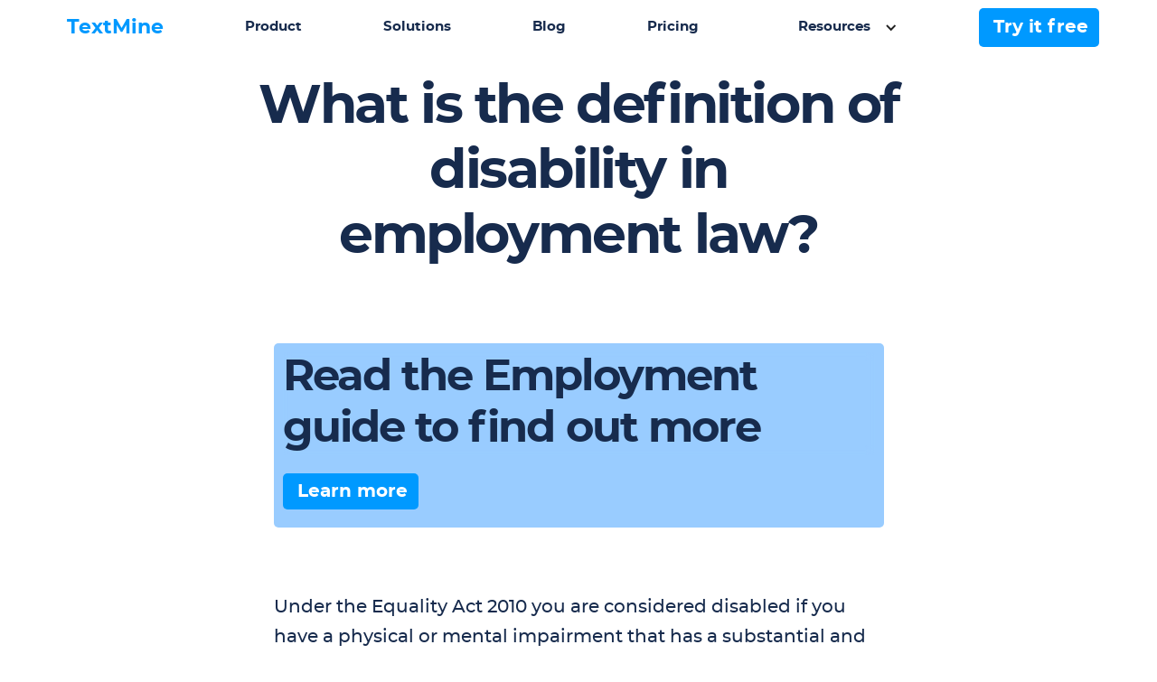

--- FILE ---
content_type: text/html
request_url: https://www.legislate.tech/questions/what-is-the-definition-of-disability-in-employment-law
body_size: 5733
content:
<!DOCTYPE html><!-- Last Published: Mon Feb 10 2025 08:52:16 GMT+0000 (Coordinated Universal Time) --><html data-wf-domain="www.legislate.tech" data-wf-page="615f07b2a7bbb0d854fb4dd7" data-wf-site="5ff6e329fef02ffd5004893c" lang="en" data-wf-collection="615f07b2a7bbb04c30fb4d59" data-wf-item-slug="what-is-the-definition-of-disability-in-employment-law"><head><meta charset="utf-8"/><title>What is the definition of disability in employment law?</title><meta content="Under the Equality Act 2010 you are considered disabled if you have a physical or mental impairment that has a substantial and long-term negative effect on your Common questions with easy-to-undertand answers by Legislate. Take control of your contracts on no legal budget." name="description"/><meta content="What is the definition of disability in employment law?" property="og:title"/><meta content="Under the Equality Act 2010 you are considered disabled if you have a physical or mental impairment that has a substantial and long-term negative effect on your Common questions with easy-to-undertand answers by Legislate. Take control of your contracts on no legal budget." property="og:description"/><meta content="What is the definition of disability in employment law?" property="twitter:title"/><meta content="Under the Equality Act 2010 you are considered disabled if you have a physical or mental impairment that has a substantial and long-term negative effect on your Common questions with easy-to-undertand answers by Legislate. Take control of your contracts on no legal budget." property="twitter:description"/><meta property="og:type" content="website"/><meta content="summary_large_image" name="twitter:card"/><meta content="width=device-width, initial-scale=1" name="viewport"/><meta content="WsrvIm22TOyEmj5D9TcG8LzxS9pqJHD5CLHZgVdwHWY" name="google-site-verification"/><link href="https://cdn.prod.website-files.com/5ff6e329fef02ffd5004893c/css/legislate-2-0.webflow.20a6b977a.min.css" rel="stylesheet" type="text/css"/><script type="text/javascript">!function(o,c){var n=c.documentElement,t=" w-mod-";n.className+=t+"js",("ontouchstart"in o||o.DocumentTouch&&c instanceof DocumentTouch)&&(n.className+=t+"touch")}(window,document);</script><link href="https://cdn.prod.website-files.com/5ff6e329fef02ffd5004893c/5fff2a6b23234daf367fd297_LTLogo_flavicon.png" rel="shortcut icon" type="image/x-icon"/><link href="https://cdn.prod.website-files.com/5ff6e329fef02ffd5004893c/5fff2a833cb4025764e5d5ac_LTLogo_webclip.png" rel="apple-touch-icon"/><link href="https://www.legislate.tech/questions/what-is-the-definition-of-disability-in-employment-law" rel="canonical"/><script async="" src="https://www.googletagmanager.com/gtag/js?id=UA-159378516-2"></script><script type="text/javascript">window.dataLayer = window.dataLayer || [];function gtag(){dataLayer.push(arguments);}gtag('js', new Date());gtag('config', 'UA-159378516-2', {'anonymize_ip': false});</script><script type="text/javascript">!function(f,b,e,v,n,t,s){if(f.fbq)return;n=f.fbq=function(){n.callMethod?n.callMethod.apply(n,arguments):n.queue.push(arguments)};if(!f._fbq)f._fbq=n;n.push=n;n.loaded=!0;n.version='2.0';n.agent='plwebflow';n.queue=[];t=b.createElement(e);t.async=!0;t.src=v;s=b.getElementsByTagName(e)[0];s.parentNode.insertBefore(t,s)}(window,document,'script','https://connect.facebook.net/en_US/fbevents.js');fbq('consent', 'revoke');fbq('init', '957549704988693');fbq('track', 'PageView');</script><script async src="https://pagead2.googlesyndication.com/pagead/js/adsbygoogle.js?client=ca-pub-2681166858620991"
     crossorigin="anonymous"></script>
<!-- Google tag (gtag.js) -->
<script async src="https://www.googletagmanager.com/gtag/js?id=G-EVNZNNDBCJ"></script>
<script>
  window.dataLayer = window.dataLayer || [];
  function gtag(){dataLayer.push(arguments);}
  gtag('js', new Date());

  gtag('config', 'G-EVNZNNDBCJ');
</script>

<!-- Start cookieyes banner --> <script id="cookieyes" type="text/javascript" src="https://cdn-cookieyes.com/client_data/4b75157b4ce7393a251df5d7/script.js"></script> <!-- End cookieyes banner --><meta property="og:url" content="https://www.legislate.tech/questions/what-is-the-definition-of-disability-in-employment-law"/>
<meta property="og:type" content="website"/>
<meta property="og:image" content="https://cdn.prod.website-files.com/5ff6e329fef02ffd5004893c/61982234832604515391305b_Employment-Dash-Tablet-Mock-Wht.png"/>
</head><body><div class="nav"><div data-collapse="medium" data-animation="default" data-duration="400" data-easing="ease" data-easing2="ease" role="banner" class="navbar w-nav"><div><nav role="navigation" class="nav-mobile-menu w-nav-menu"><a href="https://app.legislate.tech" whenClicked="_gs(&#x27;event&#x27;, &#x27;Log in mobile navbar&#x27;)" class="nav-link-mobile w-nav-link">Log in</a><a href="/" whenClicked="_gs(&#x27;event&#x27;, &#x27;Home mobile navbar&#x27;)" class="nav-link-mobile w-nav-link">Home</a><a href="/how-legislate-works" whenClicked="_gs(&#x27;event&#x27;, &#x27;How it works mobile navbar&#x27;)" class="nav-link-mobile w-nav-link">How it works</a><a href="/about" whenClicked="_gs(&#x27;event&#x27;, &#x27;About mobile navbar&#x27;)" class="nav-link-mobile w-nav-link">About</a><a href="/blog" whenClicked="_gs(&#x27;event&#x27;, &#x27;Blog mobile navbar&#x27;)" class="nav-link-mobile w-nav-link">Blog</a><a href="/pricing" whenClicked="_gs(&#x27;event&#x27;, &#x27;Pricing mobile navbar&#x27;)" class="nav-link-mobile w-nav-link">Pricing</a><a href="/contracts" whenClicked="_gs(&#x27;event&#x27;, &#x27;Contracts mobile navbar&#x27;)" class="nav-link-mobile w-nav-link">Contracts</a><a href="/podcast" whenClicked="_gs(&#x27;event&#x27;, &#x27;Podcast mobile navbar&#x27;)" class="nav-link-mobile w-nav-link">Podcast</a><a href="/contact-us" whenClicked="_gs(&#x27;event&#x27;, &#x27;contact us mobile navbar&#x27;)" class="nav-link-mobile w-nav-link">Contact us</a></nav></div><div class="menu-button w-nav-button"><div class="w-icon-nav-menu"></div></div></div><nav class="container"><div class="nav-menu"><a whenClicked="_gs(&#x27;event&#x27;, &#x27;home link navbar&#x27;)" href="https://textmine.com" class="nav-link w-inline-block"><div class="text-block-2">TextMine</div></a><a whenClicked="_gs(&#x27;event&#x27;, &#x27;How works link navbar&#x27;)" href="https://textmine.com/product" class="nav-link">Product</a><a whenClicked="_gs(&#x27;event&#x27;, &#x27;Contracts link navbar&#x27;)" href="https://textmine.com/solutions" class="nav-link">Solutions</a><a whenClicked="_gs(&#x27;event&#x27;, &#x27;Blog link navbar&#x27;)" href="/blog" class="nav-link">Blog</a><a whenClicked="_gs(&#x27;event&#x27;, &#x27;Pricing link navbar&#x27;)" href="https://textmine.com/pricing" class="nav-link">Pricing</a><div data-hover="true" data-delay="0" class="dropdown w-dropdown"><div class="dropdown w-dropdown-toggle"><div class="w-icon-dropdown-toggle"></div><div class="nav-link">Resources</div></div><nav class="dropdown-list w-dropdown-list"><a href="https://textmine.com/company/about-us" whenClicked="_gs(&#x27;event&#x27;, &#x27;About link navbar&#x27;)" class="dropdown-link w-dropdown-link">About</a><a href="https://textmine.com/product" whenClicked="_gs(&#x27;event&#x27;, &#x27;Features link navbar&#x27;)" class="dropdown-link w-dropdown-link">Features</a><a href="https://textmine.com/content/whitepapers" whenClicked="_gs(&#x27;event&#x27;, &#x27;Guides link navbar&#x27;)" class="dropdown-link w-dropdown-link">Guides</a><a href="/reports" whenClicked="_gs(&#x27;event&#x27;, &#x27;Reports navbar click&#x27;)" class="dropdown-link w-dropdown-link">Reports</a><a href="/podcast" whenClicked="_gs(&#x27;event&#x27;, &#x27;Podcast navbar click&#x27;)" class="dropdown-link w-dropdown-link">Podcast</a><a href="/questions" whenClicked="_gs(&#x27;event&#x27;, &#x27;Questions link navbar&#x27;)" class="dropdown-link w-dropdown-link">Questions</a></nav></div><a href="https://textmine.com" whenClicked="_gs(&#x27;event&#x27;, &#x27;Book a demo link navbar&#x27;)" class="button navigation w-inline-block"><div>Try it free</div></a></div></nav></div><section class="section hero"><div class="container"><h1 class="hero-title">What is the definition of disability in employment law?</h1></div></section><section class="section"><div class="container"><div class="div-block"><h2 class="h2-title">Read the Employment guide to find out more</h2><a whenClicked="_gs(&#x27;event&#x27;, &#x27;contract page questions click&#x27;)" href="https://legislate.ai" class="button w-button">Learn more</a></div></div></section><section class="section"><div class="container"><div class="rich-text w-richtext"><p>Under the Equality Act 2010 you are considered disabled if you have a physical or mental impairment that has a substantial and long-term negative effect on your ability to do normal daily activities.</p></div></div></section><section class="section"><div class="container"><div class="div-block"><h2 class="h2-title">Create your Employment contract now</h2><a whenClicked="_gs(&#x27;event&#x27;, &#x27;sign up questions click&#x27;)" href="https://legislate.ai/book-a-demo" class="button w-button">Get Started</a></div></div></section><section class="section"><div class="container"><h2>Looking for more answers?</h2><div class="w-layout-grid blog-grid"><div class="content-left"><div class="w-dyn-list"><div role="list" class="w-dyn-items"><div role="listitem" class="w-dyn-item"><a href="/questions/what-should-an-employment-agreement-set-out" class="w-inline-block"><div class="div-block-2"><h3 class="post-title">What should an employment agreement set out?</h3></div></a></div><div role="listitem" class="w-dyn-item"><a href="/questions/can-you-serve-a-section-8-notice-when-the-tenant-has-been-granted-a-breathing-space" class="w-inline-block"><div class="div-block-2"><h3 class="post-title">What are the different types of Breathing Spaces?</h3></div></a></div><div role="listitem" class="w-dyn-item"><a href="/questions/can-you-call-an-employee-who-is-off-sick" class="w-inline-block"><div class="div-block-2"><h3 class="post-title">Can you call an employee who is off sick?</h3></div></a></div><div role="listitem" class="w-dyn-item"><a href="/questions/how-does-a-landlord-end-a-periodic-tenancy" class="w-inline-block"><div class="div-block-2"><h3 class="post-title">How does a landlord end a periodic tenancy?</h3></div></a></div><div role="listitem" class="w-dyn-item"><a href="/questions/what-is-the-difference-between-a-license-and-a-lease" class="w-inline-block"><div class="div-block-2"><h3 class="post-title">What is the difference between a license and a lease?</h3></div></a></div><div role="listitem" class="w-dyn-item"><a href="/questions/can-i-move-my-bt-broadband-to-a-new-house" class="w-inline-block"><div class="div-block-2"><h3 class="post-title">Can I move my BT Broadband to a new house?</h3></div></a></div><div role="listitem" class="w-dyn-item"><a href="/questions/do-you-have-to-pay-recruitment-agencies" class="w-inline-block"><div class="div-block-2"><h3 class="post-title">Do you have to pay recruitment agencies?</h3></div></a></div><div role="listitem" class="w-dyn-item"><a href="/questions/whats-your-employment-history" class="w-inline-block"><div class="div-block-2"><h3 class="post-title">What&#x27;s your employment history?</h3></div></a></div><div role="listitem" class="w-dyn-item"><a href="/questions/is-it-a-legal-requirement-for-upstairs-windows-to-have-child-or-security-locks-on-them" class="w-inline-block"><div class="div-block-2"><h3 class="post-title">Is it a legal requirement for upstairs windows to have child or security locks on them?</h3></div></a></div><div role="listitem" class="w-dyn-item"><a href="/questions/what-is-a-sole-occupancy" class="w-inline-block"><div class="div-block-2"><h3 class="post-title">What is a sole occupancy?</h3></div></a></div></div></div></div></div></div><a whenClicked="_gs(&#x27;event&#x27;, &#x27;go to glossary button&#x27;)" href="/questions" class="button w-button">More Questions</a></section><footer class="footer"><div class="container footer"><div class="footer-grid"><div id="w-node-_3a3f1651-d0bc-92ae-15da-5814949a4d0b-949a4d08" class="footer-column left"><div class="features-card-title blue">Product</div><a whenClicked="_gs(&#x27;event&#x27;, &#x27;how works link footer&#x27;)" href="https://textmine.com/product" class="footer-link bottom-margin">Overview</a><a whenClicked="_gs(&#x27;event&#x27;, &#x27;faqs link footer&#x27;)" href="https://textmine.com/products/vault" class="footer-link bottom-margin">Vault</a><a whenClicked="_gs(&#x27;event&#x27;, &#x27;contract list link footer&#x27;)" href="https://textmine.com/products/scribe" class="footer-link bottom-margin">Scribe</a><a whenClicked="_gs(&#x27;event&#x27;, &#x27;features link footer&#x27;)" href="https://textmine.com/products/legislate" class="footer-link bottom-margin">Legislate</a></div><div class="footer-column left"><div class="features-card-title blue">Resources</div><a whenClicked="_gs(&#x27;event&#x27;, &#x27;blog link footer&#x27;)" href="/blog" class="footer-link bottom-margin">Legislate Tech Blog</a><a whenClicked="_gs(&#x27;event&#x27;, &#x27;testimonial link footer&#x27;)" href="/testimonials" class="footer-link bottom-margin">TextMine Blog</a><a whenClicked="_gs(&#x27;event&#x27;, &#x27;Reports link footer&#x27;)" href="/reports" class="footer-link bottom-margin">TextMine Whitepapers</a><a whenClicked="_gs(&#x27;event&#x27;, &#x27;API link footer&#x27;)" href="https://vault.legislate.ai" class="footer-link bottom-margin">Vault API</a><a whenClicked="_gs(&#x27;event&#x27;, &#x27;API link footer&#x27;)" href="https://textmine.com/solution/automation" class="footer-link bottom-margin">Data entry automation</a><a whenClicked="_gs(&#x27;event&#x27;, &#x27;API link footer&#x27;)" href="https://textmine.com/products/vault" class="footer-link bottom-margin">Document data extraction</a><a whenClicked="_gs(&#x27;event&#x27;, &#x27;API link footer&#x27;)" href="https://textmine.com/solution/database" class="footer-link bottom-margin">Document database</a><a whenClicked="_gs(&#x27;event&#x27;, &#x27;API link footer&#x27;)" href="https://textmine.com/solution/compliance" class="footer-link bottom-margin">Compliance</a></div><div id="w-node-_3a3f1651-d0bc-92ae-15da-5814949a4d2f-949a4d08" class="footer-column left"><div class="features-card-title blue">Learn</div><a whenClicked="_gs(&#x27;event&#x27;, &#x27;podcast link footer&#x27;)" href="/podcast" class="footer-link bottom-margin">Podcast</a><a whenClicked="_gs(&#x27;event&#x27;, &#x27;learn click footer&#x27;)" href="/learn" class="footer-link bottom-margin">Community</a><a whenClicked="_gs(&#x27;event&#x27;, &#x27;tutorials link footer&#x27;)" href="/tutorials" class="footer-link bottom-margin">Tutorials</a><a whenClicked="_gs(&#x27;event&#x27;, &#x27;legal questions link footer&#x27;)" href="/questions" class="footer-link bottom-margin">Burning Questions</a><a whenClicked="_gs(&#x27;event&#x27;, &#x27;help center link footer&#x27;)" href="https://help.legislate.tech/en" target="_blank" class="footer-link bottom-margin">Help Center</a><a whenClicked="_gs(&#x27;event&#x27;, &#x27;glossary link footer&#x27;)" href="/glossary" class="footer-link bottom-margin">Glossary</a><a whenClicked="_gs(&#x27;event&#x27;, &#x27;search link footer&#x27;)" href="https://www.legislate.tech/search" class="footer-link bottom-margin">Search Legislate</a></div><div id="w-node-_1b1a7bbc-4c92-7a3f-2e75-ffab8bafd17b-949a4d08" class="footer-column right"><div class="features-card-title blue">Company</div><a href="https://textmine.com" whenClicked="_gs(&#x27;event&#x27;, &#x27;about link footer&#x27;)" class="footer-link bottom-margin">TextMine</a><a whenClicked="_gs(&#x27;event&#x27;, &#x27;news link footer&#x27;)" href="https://textmine.com/content/news" class="footer-link bottom-margin">News</a><a whenClicked="_gs(&#x27;event&#x27;, &#x27;contact us link footer&#x27;)" href="https://www.iubenda.com/privacy-policy/20100654/cookie-policy" class="footer-link bottom-margin">Cookie Policy</a><a whenClicked="_gs(&#x27;event&#x27;, &#x27;privacy link footer&#x27;)" href="https://www.iubenda.com/privacy-policy/20100654" class="footer-link bottom-margin">Privacy policy</a><a whenClicked="_gs(&#x27;event&#x27;, &#x27;terms link footer&#x27;)" href="/terms" class="footer-link bottom-margin">Terms and Conditions</a></div><div id="w-node-_3a3f1651-d0bc-92ae-15da-5814949a4d18-949a4d08" class="social-media-icons-container-mobile"><a whenClicked="_gs(&#x27;event&#x27;, &#x27;instagram link footer&#x27;)" href="https://www.instagram.com/joinlegislate/" class="social-media-link w-inline-block"><img src="https://cdn.prod.website-files.com/5ff6e329fef02ffd5004893c/61d03975e3175c23f285e290_instagram-2.svg" width="30" height="30" loading="eager" alt="Instagram icon" class="social-media-icon"/></a><a whenClicked="_gs(&#x27;event&#x27;, &#x27;Facebook link footer&#x27;)" href="https://www.facebook.com/joinlegislate" class="social-media-link w-inline-block"><img src="https://cdn.prod.website-files.com/5ff6e329fef02ffd5004893c/61d0398fd89a500a274766b3_facebook-2.svg" width="30" height="30" loading="eager" alt="Facebook icon" class="social-media-icon"/></a><a whenClicked="_gs(&#x27;event&#x27;, &#x27;Facebook link footer&#x27;)" href="https://www.youtube.com/channel/UCwB6v3BvreCQjenBeO6NBYw" class="social-media-link w-inline-block"><img src="https://cdn.prod.website-files.com/5ff6e329fef02ffd5004893c/61d03a258a5181e63c410cf4_youtube-4.svg" width="30" height="30" loading="eager" alt="youtube icon" class="social-media-icon"/></a><a whenClicked="_gs(&#x27;event&#x27;, &#x27;linkedin link footer&#x27;)" href="https://www.linkedin.com/company/legislate" target="_blank" class="social-media-link w-inline-block"><img src="https://cdn.prod.website-files.com/5ff6e329fef02ffd5004893c/61d03a45d8bcd36fdbda871e_linkedin-2.svg" width="30" height="30" loading="eager" alt="LinkedIn icon" class="social-media-icon"/></a><a whenClicked="_gs(&#x27;event&#x27;, &#x27;twitter link footer&#x27;)" href="https://twitter.com/joinlegislate" target="_blank" class="social-media-link w-inline-block"><img src="https://cdn.prod.website-files.com/5ff6e329fef02ffd5004893c/61d03aa365c4164e5dce8c7f_twitter-2.svg" width="30" height="30" loading="eager" alt="Twitter icon" class="social-media-icon"/></a></div></div></div><div class="section"><div class="social-media-icons-container"><a whenClicked="_gs(&#x27;event&#x27;, &#x27;instagram link footer&#x27;)" href="https://www.instagram.com/textminers/" class="social-media-link w-inline-block"><img src="https://cdn.prod.website-files.com/5ff6e329fef02ffd5004893c/61d03975e3175c23f285e290_instagram-2.svg" width="30" height="30" loading="eager" alt="Instagram icon" class="social-media-icon"/></a><a whenClicked="_gs(&#x27;event&#x27;, &#x27;Facebook link footer&#x27;)" href="https://www.facebook.com/textmine" class="social-media-link w-inline-block"><img src="https://cdn.prod.website-files.com/5ff6e329fef02ffd5004893c/61d0398fd89a500a274766b3_facebook-2.svg" width="30" height="30" loading="eager" alt="Facebook icon" class="social-media-icon"/></a><a whenClicked="_gs(&#x27;event&#x27;, &#x27;Facebook link footer&#x27;)" href="https://www.youtube.com/@joinlegislate" class="social-media-link w-inline-block"><img src="https://cdn.prod.website-files.com/5ff6e329fef02ffd5004893c/61d03a258a5181e63c410cf4_youtube-4.svg" width="30" height="30" loading="eager" alt="youtube icon" class="social-media-icon"/></a><a whenClicked="_gs(&#x27;event&#x27;, &#x27;linkedin link footer&#x27;)" href="https://www.linkedin.com/company/text-mine" target="_blank" class="social-media-link w-inline-block"><img src="https://cdn.prod.website-files.com/5ff6e329fef02ffd5004893c/61d03a45d8bcd36fdbda871e_linkedin-2.svg" width="30" height="30" loading="eager" alt="LinkedIn icon" class="social-media-icon"/></a><a whenClicked="_gs(&#x27;event&#x27;, &#x27;twitter link footer&#x27;)" href="https://twitter.com/joinlegislate" target="_blank" class="social-media-link w-inline-block"><img src="https://cdn.prod.website-files.com/5ff6e329fef02ffd5004893c/61d03aa365c4164e5dce8c7f_twitter-2.svg" width="30" height="30" loading="eager" alt="Twitter icon" class="social-media-icon"/></a></div></div><div class="section"><div class="container"><div class="text-block">© TextMine Limited 2024, Company Registered in England and Wales 12307500</div></div></div></footer><script src="https://d3e54v103j8qbb.cloudfront.net/js/jquery-3.5.1.min.dc5e7f18c8.js?site=5ff6e329fef02ffd5004893c" type="text/javascript" integrity="sha256-9/aliU8dGd2tb6OSsuzixeV4y/faTqgFtohetphbbj0=" crossorigin="anonymous"></script><script src="https://cdn.prod.website-files.com/5ff6e329fef02ffd5004893c/js/webflow.eeccb9f4.c37df1d552660c40.js" type="text/javascript"></script><!-- Google Tag Manager (noscript) -->
<noscript><iframe src="https://www.googletagmanager.com/ns.html?id=GTM-MLNT7M8"
height="0" width="0" style="display:none;visibility:hidden"></iframe></noscript>
<!-- End Google Tag Manager (noscript) -->
<script type="application/ld+json">
{
  "@context" : "http://schema.org",
  "@type" : "Article",
  "name" : "What is the definition of disability in employment law?",
  "headline" : "What is the definition of disability in employment law?",
  "articleBody" : "Under the Equality Act 2010 you are considered disabled if you have a physical or mental impairment that has a substantial and long-term negative effect on your",
  "publisher" : {
    "@type" : "Organization",
    "name" : "Legislate",
    "logo" : {
    "@type": "ImageObject",
    "url" : "https://cdn.prod.website-files.com/5ff6e329fef02ffd5004893c/608416fd27241e5a603b327f_Legislate-logo.png"
    }
  },
  "author" : {
    "@type" : "Organization",
    "name" : "Legislate"
  },
  "datePublished" : "Nov 10, 2021",
  "dateModified" : "Feb 17, 2022",
  "image" : "https://cdn.prod.website-files.com/5ff6e329fef02ffd5004893c/608416fd27241e5a603b327f_Legislate-logo.png"
}
</script>

<script type="application/ld+json">
{
  "@context": "https://schema.org/", 
  "@type": "BreadcrumbList", 
  "itemListElement": [{
    "@type": "ListItem", 
    "position": 1, 
    "name": "Home",
    "item": "https://www.legislate.tech"  
  },{
    "@type": "ListItem", 
    "position": 2, 
    "name": "Burning questions",
    "item": "https://www.legislate.tech/questions"  
  },{
    "@type": "ListItem", 
    "position": 3, 
    "name": "What is the definition of disability in employment law?",
    "item": "https://www.legislate.tech/questions/what-is-the-definition-of-disability-in-employment-law"  
  }]
}
</script>
<script>
switch (1) {
    case 1:
        var schema = { "@context": "https://schema.org",
"@type": "VideoObject",
"name": "Tutorial: How to create an employment contract on Legislate",
"description": "Create up-to-date employment contracts that are easy to manage and integrate in your data analytics. Legislate is an online contract management platform which helps businesses and landlords create and manage contracts without a lawyer. Through the mobile-friendly platform, users can create, manage and interact with their legal contracts. With Legislate, you can access a selection of up-to-date, lawyer-reviewed contract templates, making contracting easy and effortless.",
"thumbnailUrl":"https://cdn.prod.website-files.com/5ff6e329fef02ffd5004893c/61fa613c44ccdd3ab7f5b6c3_legislate%20employment%20tutorial.png",
"uploadDate": "2021-10-15T11:00:00+08:00",
"duration": "P8MT17S",
"contentUrl": "https://youtu.be/jNIR_NGEKLM",
"embedUrl": "https://www.youtube.com/embed/jNIR_NGEKLM" 
}
        break;
    case 0 :
        var schema = {}
        break;
    default:
        var schema = {};
        break;
}
var script = document.createElement('script');
script.type = "application/ld+json";
script.text = JSON.stringify(schema);
document.querySelector('body').appendChild(script);

</script></body></html>

--- FILE ---
content_type: text/html; charset=utf-8
request_url: https://www.google.com/recaptcha/api2/aframe
body_size: 260
content:
<!DOCTYPE HTML><html><head><meta http-equiv="content-type" content="text/html; charset=UTF-8"></head><body><script nonce="GIR5o24XICW8oNfOqQLuvA">/** Anti-fraud and anti-abuse applications only. See google.com/recaptcha */ try{var clients={'sodar':'https://pagead2.googlesyndication.com/pagead/sodar?'};window.addEventListener("message",function(a){try{if(a.source===window.parent){var b=JSON.parse(a.data);var c=clients[b['id']];if(c){var d=document.createElement('img');d.src=c+b['params']+'&rc='+(localStorage.getItem("rc::a")?sessionStorage.getItem("rc::b"):"");window.document.body.appendChild(d);sessionStorage.setItem("rc::e",parseInt(sessionStorage.getItem("rc::e")||0)+1);localStorage.setItem("rc::h",'1768977062338');}}}catch(b){}});window.parent.postMessage("_grecaptcha_ready", "*");}catch(b){}</script></body></html>

--- FILE ---
content_type: image/svg+xml
request_url: https://cdn.prod.website-files.com/5ff6e329fef02ffd5004893c/61d03aa365c4164e5dce8c7f_twitter-2.svg
body_size: 404
content:
<?xml version="1.0"?>
<svg xmlns="http://www.w3.org/2000/svg" xmlns:xlink="http://www.w3.org/1999/xlink" xmlns:svgjs="http://svgjs.com/svgjs" version="1.1" width="512" height="512" x="0" y="0" viewBox="0 0 681.33464 681" style="enable-background:new 0 0 512 512" xml:space="preserve" class=""><g transform="matrix(1,0,0,1,30,80)"><path xmlns="http://www.w3.org/2000/svg" d="m200.964844 515.292969c241.050781 0 372.871094-199.703125 372.871094-372.871094 0-5.671875-.117188-11.320313-.371094-16.9375 25.585937-18.5 47.824218-41.585937 65.371094-67.863281-23.480469 10.441406-48.753907 17.460937-75.257813 20.636718 27.054687-16.230468 47.828125-41.894531 57.625-72.488281-25.320313 15.011719-53.363281 25.917969-83.214844 31.808594-23.914062-25.472656-57.964843-41.402344-95.664062-41.402344-72.367188 0-131.058594 58.6875-131.058594 131.03125 0 10.289063 1.152344 20.289063 3.398437 29.882813-108.917968-5.480469-205.503906-57.625-270.132812-136.921875-11.25 19.363281-17.742188 41.863281-17.742188 65.871093 0 45.460938 23.136719 85.605469 58.316407 109.082032-21.5-.660156-41.695313-6.5625-59.351563-16.386719-.019531.550781-.019531 1.085937-.019531 1.671875 0 63.46875 45.171875 116.460938 105.144531 128.46875-11.015625 2.996094-22.605468 4.609375-34.558594 4.609375-8.429687 0-16.648437-.828125-24.632812-2.363281 16.683594 52.070312 65.066406 89.960937 122.425781 91.023437-44.855469 35.15625-101.359375 56.097657-162.769531 56.097657-10.5625 0-21.003906-.605469-31.2617188-1.816407 57.9999998 37.175781 126.8710938 58.871094 200.8867188 58.871094" fill="#ffffff" data-original="#000000" class=""/></g></svg>
